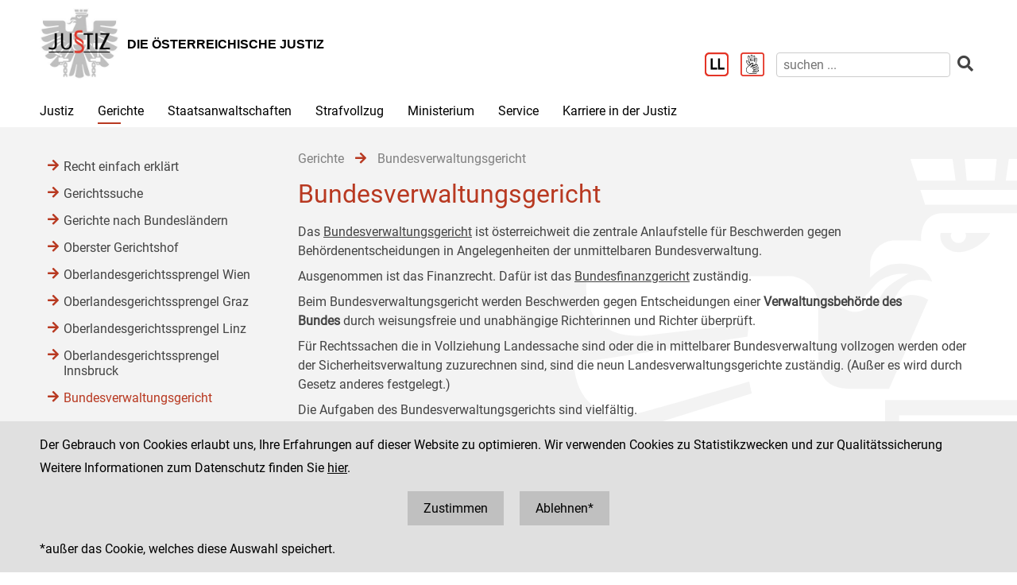

--- FILE ---
content_type: text/html;charset=UTF-8
request_url: https://www.justiz.gv.at/gerichte/bundesverwaltungsgericht.788.de.html;jsessionid=5461B63E81505B15F8CE46B1B959E3CD.s1
body_size: 7094
content:

	<!DOCTYPE HTML>
<html lang="de">
	<head>
		<title>Bundesverwaltungsgericht</title>

	

<meta charset="UTF-8">
<meta name="viewport" content="width=device-width, initial-scale=1.0">
<meta name="robots" content="index,follow">

<meta name="copyright" content="Die österreichische Justiz">



	
	
	







	<link rel="canonical" href="https://justiz.gv.at/gerichte/bundesverwaltungsgericht.788.de.html">
	

<link rel="stylesheet" type="text/css" href="/css/overlay:styles.css;jsessionid=D24311BA00538F6DBD20816D3BF172FE.s1?v=-1577248978">

		<link rel="icon" href="/file/overlay/layout/favicon-adler.jpg;jsessionid=D24311BA00538F6DBD20816D3BF172FE.s1">
	



<script data-main="/js/overlay:scripts;jsessionid=D24311BA00538F6DBD20816D3BF172FE.s1" src="/js/app2;jsessionid=D24311BA00538F6DBD20816D3BF172FE.s1?v=1565462812"></script>		



		 
	





	

	

	
	

	</head>
	<body>
		

<div id="page">

	<div class="page-wrapper">
		<a href="#bmj-nav" class="sr-only sr-only-focusable" accesskey="1">Zur Hauptnavigation [1]</a>
		<a href="#content" class="sr-only sr-only-focusable" accesskey="2">Zum Inhalt [2]</a>
		
			<a href="#childnav" class="sr-only sr-only-focusable" accesskey="3">Zum Untermenü [3]</a>
		
	</div>
	
	
		<nav id="mobile-menu" style="display:none"></nav>

<script>
	require(["jquery", "/js/mobile-menu;jsessionid=D24311BA00538F6DBD20816D3BF172FE.s1"], function($, Menu){
	
		Menu.init("#mobile-menu", {
			url: "/html/overlay:layout:mobile-menu-data.de.html;jsessionid=D24311BA00538F6DBD20816D3BF172FE.s1?key=2c94848b6ff7074f01706270801a4729",
			position: "right",
			title: "justiz.gv.at",
			onload: function(){
				var selected = $("#mobile-menu [data-wgakey=2c94848b6ff7074f01706270801a4729]")
				selected.parent().addClass("selected");
				
					
					
						Menu.openPanel(selected.parents("ul"));
					
				
			}
		})

	})
</script>
	
	
	
	
	
		<header id="header">
	<div class="page-wrapper inner">
		

	<div class="clearfix">

		<div class="logo">
			
		
			<a href="/;jsessionid=D24311BA00538F6DBD20816D3BF172FE.s1" title="Home ...">
				<img alt="Logo" class="" src="/file/overlay/layout/justiz_logo.jpg" >				
				<div class="logo-text">
					<div style="line-height:normal">
						
							<div class="header">Die &#246;sterreichische Justiz</div>
						
						<div></div>
					</div>
				</div>
			</a>
		</div>

		<div class="mobile-menu-wrapper">
			<a id="hamburger" class="hamburger" data-mobile_menu="show"><i class="fa fa-bars"></i></a>
		</div>

		<div class="services">

			<div class="langnav">
	
</div>

			<div class="search-box">
				<div class="cols">
					
						<a href="/service/leichter-lesen.bac.de.html;jsessionid=D24311BA00538F6DBD20816D3BF172FE.s1" aria-label="Leichter Lesen">
							<img alt="Leichter Lesen" src="/file/overlay/layout/logo_ll.png" class="ll" >
						</a>
					
					
						<a href="/service/inhalte-in-gebaerdensprache.c22.de.html;jsessionid=D24311BA00538F6DBD20816D3BF172FE.s1" aria-label="Gebärdensprache">
							<img alt="Gebärdensprache" src="/file/overlay/layout/logo-gs.png" class="ll" >
						</a>
					
					<a class="search-icon" href="/html/overlay:search:render.de.html;jsessionid=D24311BA00538F6DBD20816D3BF172FE.s1" aria-label="Websitesuche">
						<i class="fas fa-search"></i>
					</a>
					<form id="search-form" action="/html/overlay:search:render.de.html;jsessionid=D24311BA00538F6DBD20816D3BF172FE.s1" role="search">
						<input type="search" name="query" autocomplete="off" placeholder="suchen ..." aria-label="suchen">
						<button type="submit" title="suchen" aria-label="suchen"><i class="fas fa-search"></i></button>
					</form>
				</div>
			</div>

		</div>		
		
	</div>
	

	</div>
</header>
		

<div id="bmj-nav" class="page-wrapper">
	<ul>
		
			<li >
				
				<a data-mainnav="true" href="/justiz/ziele-und-aufgaben.253.de.html;jsessionid=D24311BA00538F6DBD20816D3BF172FE.s1">Justiz</a>
				
					<div class="drop-down">
						<div class="page-wrapper">
							
							<div class="children">
								<div class="child"><a href="/justiz/ziele-und-aufgaben.253.de.html;jsessionid=D24311BA00538F6DBD20816D3BF172FE.s1">Ziele und Aufgaben</a></div>
							
								<div class="child"><a href="/justiz/leitbild.254.de.html;jsessionid=D24311BA00538F6DBD20816D3BF172FE.s1">Leitbild</a></div>
							
								<div class="child"><a href="/justiz/compliance.79b.de.html;jsessionid=D24311BA00538F6DBD20816D3BF172FE.s1">Compliance</a></div>
							
								<div class="child"><a href="/justiz/laiengerichtsbarkeit.b47.de.html;jsessionid=D24311BA00538F6DBD20816D3BF172FE.s1">Laiengerichtsbarkeit</a></div>
							
								<div class="child"><a href="/justiz/justizbehoerden.8ab4a8a422985de30122a91f9c3962d0.de.html;jsessionid=D24311BA00538F6DBD20816D3BF172FE.s1">Justizbeh&#246;rden</a></div>
							
								<div class="child"><a href="/justiz/familien-und-jugendgerichtshilfe/allgemeines.d65.de.html;jsessionid=D24311BA00538F6DBD20816D3BF172FE.s1" target="_self" >Familien- und Jugendgerichtshilfe</a></div>
							
								<div class="child"><a href="/justiz/rechtsberufe-in-oesterreich.380.de.html;jsessionid=D24311BA00538F6DBD20816D3BF172FE.s1">Rechtsberufe in &#214;sterreich</a></div>
							
								<div class="child"><a href="/justiz/frauenfoerderung.381.de.html;jsessionid=D24311BA00538F6DBD20816D3BF172FE.s1">Frauenf&#246;rderung</a></div>
							
								<div class="child"><a href="/justiz/justiz-macht-schule.2c94848b5af5744b015aff9e19a40060.de.html;jsessionid=D24311BA00538F6DBD20816D3BF172FE.s1">Justiz macht Schule</a></div>
							
								<div class="child"><a href="/justiz/daten-und-fakten.8ab4a8a422985de30122a920842862de.de.html;jsessionid=D24311BA00538F6DBD20816D3BF172FE.s1">Daten und Fakten</a></div>
							
								<div class="child"><a href="/justiz/medienstelle.ebb.de.html;jsessionid=D24311BA00538F6DBD20816D3BF172FE.s1">Medienstelle</a></div>
							</div>
						</div>
					</div>
				
			</li>
		
			<li class="selected">
				
				<a data-mainnav="true" href="/gerichte/recht-einfach-erklaert.b90.de.html;jsessionid=D24311BA00538F6DBD20816D3BF172FE.s1">Gerichte</a>
				
					<div class="drop-down">
						<div class="page-wrapper">
							
							<div class="children">
								<div class="child"><a href="/gerichte/recht-einfach-erklaert.b90.de.html;jsessionid=D24311BA00538F6DBD20816D3BF172FE.s1">Recht einfach erkl&#228;rt</a></div>
							
								<div class="child"><a href="/gerichte/gerichtssuche.781.de.html;jsessionid=D24311BA00538F6DBD20816D3BF172FE.s1">Gerichtssuche</a></div>
							
								<div class="child"><a href="/gerichte/gerichte-nach-bundeslaendern.782.de.html;jsessionid=D24311BA00538F6DBD20816D3BF172FE.s1">Gerichte nach Bundesl&#228;ndern</a></div>
							
								<div class="child"><a href="/gerichte/oberster-gerichtshof.2c9484853f386e94013f38ff9f0303b4.de.html;jsessionid=D24311BA00538F6DBD20816D3BF172FE.s1">Oberster Gerichtshof</a></div>
							
								<div class="child"><a href="/gerichte/oberlandesgerichtssprengel-wien.2c94848642ec5e0d0143e223cd2f41aa.de.html;jsessionid=D24311BA00538F6DBD20816D3BF172FE.s1">Oberlandesgerichtssprengel Wien</a></div>
							
								<div class="child"><a href="/gerichte/oberlandesgerichtssprengel-graz.2c9484853f60f1650140a0e32d000553.de.html;jsessionid=D24311BA00538F6DBD20816D3BF172FE.s1">Oberlandesgerichtssprengel Graz</a></div>
							
								<div class="child"><a href="/gerichte/oberlandesgerichtssprengel-linz.2c9484854227736501427fc6b9271118.de.html;jsessionid=D24311BA00538F6DBD20816D3BF172FE.s1">Oberlandesgerichtssprengel Linz</a></div>
							
								<div class="child"><a href="/gerichte/oberlandesgerichtssprengel-innsbruck.2c9484853f386e94013f56939126795e.de.html;jsessionid=D24311BA00538F6DBD20816D3BF172FE.s1">Oberlandesgerichtssprengel Innsbruck</a></div>
							
								<div class="child"><a href="/gerichte/bundesverwaltungsgericht.788.de.html;jsessionid=D24311BA00538F6DBD20816D3BF172FE.s1">Bundesverwaltungsgericht</a></div>
							</div>
						</div>
					</div>
				
			</li>
		
			<li >
				
				<a data-mainnav="true" href="/staatsanwaltschaften/recht-einfach-erklaert.afa.de.html;jsessionid=D24311BA00538F6DBD20816D3BF172FE.s1">Staatsanwaltschaften</a>
				
					<div class="drop-down">
						<div class="page-wrapper">
							
							<div class="children">
								<div class="child"><a href="/staatsanwaltschaften/recht-einfach-erklaert.afa.de.html;jsessionid=D24311BA00538F6DBD20816D3BF172FE.s1">Recht einfach erkl&#228;rt</a></div>
							
								<div class="child"><a href="/staatsanwaltschaften/liste-der-staatsanwaltschaften/generalprokuratur-und-oberstaatsanwaltschaften.2c9484853f60f165013f75c5facd5662.de.html;jsessionid=D24311BA00538F6DBD20816D3BF172FE.s1">Liste der Staatsanwaltschaften</a></div>
							
								<div class="child"><a href="/staatsanwaltschaften/generalprokuratur.2c9484853f60f165013f7b870acc0f56.de.html;jsessionid=D24311BA00538F6DBD20816D3BF172FE.s1">Generalprokuratur</a></div>
							
								<div class="child"><a href="/staatsanwaltschaften/oberstaatsanwaltschaftssprengel-wien.2c94848642ec5e0d0143e2aa53994286.de.html;jsessionid=D24311BA00538F6DBD20816D3BF172FE.s1">Oberstaatsanwaltschaftssprengel Wien</a></div>
							
								<div class="child"><a href="/staatsanwaltschaften/oberstaatsanwaltschaftssprengel-graz.2c9484853f60f1650140a1013c100584.de.html;jsessionid=D24311BA00538F6DBD20816D3BF172FE.s1">Oberstaatsanwaltschaftssprengel Graz</a></div>
							
								<div class="child"><a href="/staatsanwaltschaften/oberstaatsanwaltschaftssprengel-linz.2c948486422806360142a482ea8b1b9e.de.html;jsessionid=D24311BA00538F6DBD20816D3BF172FE.s1">Oberstaatsanwaltschaftssprengel Linz</a></div>
							
								<div class="child"><a href="/staatsanwaltschaften/oberstaatsanwaltschaftssprengel-innsbruck.2c9484853f60f165013f66c3469927c6.de.html;jsessionid=D24311BA00538F6DBD20816D3BF172FE.s1">Oberstaatsanwaltschaftssprengel Innsbruck</a></div>
							
								<div class="child"><a href="/wksta/wirtschafts-und-korruptionsstaatsanwaltschaft.312.de.html;jsessionid=D24311BA00538F6DBD20816D3BF172FE.s1">Wirtschafts- und Korruptionsstaatsanwaltschaft</a></div>
							</div>
						</div>
					</div>
				
			</li>
		
			<li >
				
				<a data-mainnav="true" href="/strafvollzug/ziele-und-aufgaben.b3e.de.html;jsessionid=D24311BA00538F6DBD20816D3BF172FE.s1">Strafvollzug</a>
				
					<div class="drop-down">
						<div class="page-wrapper">
							
							<div class="children">
								<div class="child"><a href="/strafvollzug/recht-einfach-erklaert.c45.de.html;jsessionid=D24311BA00538F6DBD20816D3BF172FE.s1">Recht einfach erkl&#228;rt</a></div>
							
								<div class="child"><a href="/strafvollzug/ziele-und-aufgaben.b3e.de.html;jsessionid=D24311BA00538F6DBD20816D3BF172FE.s1">Ziele und Aufgaben</a></div>
							
								<div class="child"><a href="/strafvollzug/justizanstalten.2c94848642ec5e0d0143e7f4ec274524.de.html;jsessionid=D24311BA00538F6DBD20816D3BF172FE.s1">Justizanstalten</a></div>
							
								<div class="child"><a href="/ja_strafvollzugsakademie/strafvollzugsakademie.b6c.de.html;jsessionid=D24311BA00538F6DBD20816D3BF172FE.s1">Strafvollzugsakademie</a></div>
							
								<div class="child"><a href="/ja_wiener-jugendgerichtshilfe/wiener-jugendgerichtshilfe.b69.de.html;jsessionid=D24311BA00538F6DBD20816D3BF172FE.s1">Wiener Jugendgerichtshilfe</a></div>
							
								<div class="child"><a href="/strafvollzug/bewaehrungshilfe.37e.de.html;jsessionid=D24311BA00538F6DBD20816D3BF172FE.s1">Bew&#228;hrungshilfe</a></div>
							
								<div class="child"><a href="/strafvollzug/statistik/verteilung-des-insassinnen-bzw-insassenstandes.2c94848542ec49810144457e2e6f3de9.de.html;jsessionid=D24311BA00538F6DBD20816D3BF172FE.s1">Statistik</a></div>
							
								<div class="child"><a href="/strafvollzug/arbeitswesen.2c94848642ec5e0d014427e62eb95019.de.html;jsessionid=D24311BA00538F6DBD20816D3BF172FE.s1">Arbeitswesen</a></div>
							
								<div class="child"><a href="/strafvollzug/jailshop.93a.de.html;jsessionid=D24311BA00538F6DBD20816D3BF172FE.s1">Jailshop</a></div>
							
								<div class="child"><a href="/strafvollzug/athleta-spitzensport.e97.de.html;jsessionid=D24311BA00538F6DBD20816D3BF172FE.s1">Athleta Spitzensport</a></div>
							
								<div class="child"><a href="/karriere-in-der-justiz/berufsgruppen/justizwachebeamtin-oder-justizwachebeamter.a5c.de.html;jsessionid=D24311BA00538F6DBD20816D3BF172FE.s1">Karrierebereich</a></div>
							
								<div class="child"><a href="/strafvollzug/informationsfilm.2c94848b5fbfed8501605aadf53b6dd2.de.html;jsessionid=D24311BA00538F6DBD20816D3BF172FE.s1">Informationsfilm</a></div>
							
								<div class="child"><a href="/strafvollzug/elektronisch-ueberwachter-hausarrest.2c94848544ac82a60144c0789c900912.de.html;jsessionid=D24311BA00538F6DBD20816D3BF172FE.s1">Elektronisch &#252;berwachter Hausarrest</a></div>
							
								<div class="child"><a href="/strafvollzug/forschung.92c.de.html;jsessionid=D24311BA00538F6DBD20816D3BF172FE.s1">Forschung</a></div>
							
								<div class="child"><a href="/strafvollzug/group-counselling.11b8.de.html;jsessionid=D24311BA00538F6DBD20816D3BF172FE.s1">Group Counselling</a></div>
							</div>
						</div>
					</div>
				
			</li>
		
			<li >
				
				<a data-mainnav="true" href="/ministerium/bundesministerium-fuer-justiz.954.de.html;jsessionid=D24311BA00538F6DBD20816D3BF172FE.s1">Ministerium</a>
				
					<div class="drop-down">
						<div class="page-wrapper">
							
							<div class="children">
								<div class="child"><a href="/ministerium/recht-einfach-erklaert.e56.de.html;jsessionid=D24311BA00538F6DBD20816D3BF172FE.s1">Recht einfach erkl&#228;rt</a></div>
							
								<div class="child"><a href="/ministerium/bundesministerium-fuer-justiz.954.de.html;jsessionid=D24311BA00538F6DBD20816D3BF172FE.s1">Bundesministerium f&#252;r Justiz</a></div>
							</div>
						</div>
					</div>
				
			</li>
		
			<li >
				
				<a data-mainnav="true" href="/service/serviceeinrichtungen-der-justiz.959.de.html;jsessionid=D24311BA00538F6DBD20816D3BF172FE.s1">Service</a>
				
					<div class="drop-down">
						<div class="page-wrapper">
							
							<div class="children">
								<div class="child"><a href="/service/serviceeinrichtungen-der-justiz.959.de.html;jsessionid=D24311BA00538F6DBD20816D3BF172FE.s1">Serviceeinrichtungen der Justiz</a></div>
							
								<div class="child"><a href="/service/datenbanken.ba6.de.html;jsessionid=D24311BA00538F6DBD20816D3BF172FE.s1">Datenbanken</a></div>
							
								<div class="child"><a href="/service/streitschlichtung-und-mediation.95a.de.html;jsessionid=D24311BA00538F6DBD20816D3BF172FE.s1">Streitschlichtung und Mediation</a></div>
							
								<div class="child"><a href="/service/gebuehren-und-einbringungsrecht.385.de.html;jsessionid=D24311BA00538F6DBD20816D3BF172FE.s1">Geb&#252;hren- und Einbringungsrecht </a></div>
							
								<div class="child"><a href="/service/verfahrenshilfe.960.de.html;jsessionid=D24311BA00538F6DBD20816D3BF172FE.s1">Verfahrenshilfe</a></div>
							
								<div class="child"><a href="/service/opferhilfe-und-prozessbegleitung.961.de.html;jsessionid=D24311BA00538F6DBD20816D3BF172FE.s1">Opferhilfe und Prozessbegleitung</a></div>
							
								<div class="child"><a href="/service/familienrecht.962.de.html;jsessionid=D24311BA00538F6DBD20816D3BF172FE.s1">Familienrecht</a></div>
							
								<div class="child"><a href="/service/patientenanwaltschaft-bewohnervertretung-und-vereinsvertretung.964.de.html;jsessionid=D24311BA00538F6DBD20816D3BF172FE.s1">Patientenanwaltschaft, Bewohnervertretung und Vereinsvertretung</a></div>
							
								<div class="child"><a href="/service/pauschalreisegesetz.35f.de.html;jsessionid=D24311BA00538F6DBD20816D3BF172FE.s1">Pauschalreisegesetz</a></div>
							
								<div class="child"><a href="/service/digitale-justiz.955.de.html;jsessionid=D24311BA00538F6DBD20816D3BF172FE.s1">Digitale Justiz</a></div>
							
								<div class="child"><a href="/service/leichter-lesen.bac.de.html;jsessionid=D24311BA00538F6DBD20816D3BF172FE.s1">Leichter Lesen</a></div>
							
								<div class="child"><a href="/service/inhalte-in-gebaerdensprache.c22.de.html;jsessionid=D24311BA00538F6DBD20816D3BF172FE.s1"> Inhalte in Geb&#228;rdensprache</a></div>
							</div>
						</div>
					</div>
				
			</li>
		
			<li >
				
				<a  href="/karriere-in-der-justiz.9c7.de.html;jsessionid=D24311BA00538F6DBD20816D3BF172FE.s1">Karriere in der Justiz</a>
				
					<div class="drop-down">
						<div class="page-wrapper">
							
							<div class="children">
								<div class="child"><a href="/karriere-in-der-justiz/dafuer-stehen-wir.9c8.de.html;jsessionid=D24311BA00538F6DBD20816D3BF172FE.s1">Daf&#252;r stehen wir</a></div>
							
								<div class="child"><a href="/karriere-in-der-justiz/berufsgruppen.9c9.de.html;jsessionid=D24311BA00538F6DBD20816D3BF172FE.s1">Berufsgruppen</a></div>
							
								<div class="child"><a href="/karriere-in-der-justiz/karrierepfade.9d0.de.html;jsessionid=D24311BA00538F6DBD20816D3BF172FE.s1">Karrierepfade</a></div>
							
								<div class="child"><a href="/karriere-in-der-justiz/ausbildungen.a77.de.html;jsessionid=D24311BA00538F6DBD20816D3BF172FE.s1">Ausbildungen</a></div>
							
								<div class="child"><a href="/karriere-in-der-justiz/haeufig-gestellte-fragen-(faq).f6f.de.html;jsessionid=D24311BA00538F6DBD20816D3BF172FE.s1">H&#228;ufig gestellte Fragen (FAQ) </a></div>
							
								<div class="child"><a href="/karriere-in-der-justiz/ausschreibungen.dc5.de.html;jsessionid=D24311BA00538F6DBD20816D3BF172FE.s1">Ausschreibungen</a></div>
							
								<div class="child"><a href="/karriere-in-der-justiz/besetzungsergebnisse.dc8.de.html;jsessionid=D24311BA00538F6DBD20816D3BF172FE.s1">Besetzungsergebnisse</a></div>
							
								<div class="child"><a href="/karriere-in-der-justiz/veranstaltungen.e34.de.html;jsessionid=D24311BA00538F6DBD20816D3BF172FE.s1">Veranstaltungen</a></div>
							
								<div class="child"><a href="/karriere-in-der-justiz/berufe-fuer-berufene.dc6.de.html;jsessionid=D24311BA00538F6DBD20816D3BF172FE.s1">&#34;Berufe f&#252;r Berufene&#34;</a></div>
							</div>
						</div>
					</div>
				
			</li>
		
	</ul>
</div>
		
					
			<div id="content">
	<div class="page-wrapper inner clearfix">
		
		<div class="centercol left">
			<header class="header">
				
		
			
			
				
					<nav class="pathnav">

	<ul class="horizontal" vocab="https://schema.org/" typeof="BreadcrumbList">
		
			<li property="itemListElement" typeof="ListItem">
    			<a property="item" typeof="WebPage" href="/gerichte/recht-einfach-erklaert.b90.de.html;jsessionid=D24311BA00538F6DBD20816D3BF172FE.s1" class="wga-urltype-int">
      				<span property="name">Gerichte</span>
      			</a>
    			<meta property="position" content="1"/>
    			<span class="divider">
							<i class="fa fa-arrow-right"></i>
						</span>
    		</li>
		
			<li property="itemListElement" typeof="ListItem">
    			<a property="item" typeof="WebPage" href="/gerichte/bundesverwaltungsgericht.788.de.html;jsessionid=D24311BA00538F6DBD20816D3BF172FE.s1" class="wga-urltype-int">
      				<span property="name">Bundesverwaltungsgericht</span>
      			</a>
    			<meta property="position" content="2"/>
    			
    		</li>
		
	</ul>

</nav>
								
			
		
	
			</header>
			<main class="content rtf">
				
		



<h1>
	Bundesverwaltungsgericht
</h1>












	
	
		<div class="content-modules" id="content-modules-ee6d8d8a0bbbb76679a06db6601794f7" style="opacity:0;transition:opacity .2s">
			<div style="" id="module-cm_rtf_default" class="module module-cm_rtf first-child last-child odd-child"><div class="rtf">
	<p align="justify">Das <a class="wga-urltype-exturl" href="https://www.bvwg.gv.at/" target="_blank" data-wga-urlinfo="exturl|https://www.bvwg.gv.at/" >Bundesverwaltungsgericht</a> ist österreichweit die zentrale Anlaufstelle für Beschwerden gegen Behördenentscheidungen in Angelegenheiten der unmittelbaren Bundesverwaltung.</p><p align="justify">Ausgenommen ist das Finanzrecht. Dafür ist das <a class="wga-urltype-exturl" href="https://www.bfg.gv.at/" target="_blank" data-wga-urlinfo="exturl|https://www.bfg.gv.at/" >Bundesfinanzgericht</a> zuständig.</p><p align="justify">Beim Bundesverwaltungsgericht werden Beschwerden gegen Entscheidungen einer <b>Verwaltungsbehörde des Bundes</b>&nbsp;durch weisungsfreie und unabhängige Richterinnen und Richter überprüft.</p><p align="justify">Für Rechtssachen die in Vollziehung Landessache sind oder die in mittelbarer Bundesverwaltung vollzogen werden oder der Sicherheitsverwaltung zuzurechnen sind, sind die neun Landesverwaltungsgerichte zuständig. (Außer es wird durch Gesetz anderes festgelegt.)</p><p align="justify">Die Aufgaben des Bundesverwaltungsgerichts sind vielfältig.&nbsp;</p><p align="justify">Es werden behördliche Entscheidungen aus folgenden Bereichen überprüft:
<br></p><ul><li><div align="justify">Fremdenwesen und Asyl (beispielsweise wenn Ihr Antrag auf internationalen Schutz abgelehnt wurde).</div></li><li><div align="justify">Persönliche Rechte und Bildung (beispielsweise wenn die Höhe Ihrer Studienförderung aus Ihrer Sicht falsch bemessen wurde) <br></div></li><li><div align="justify">Soziales (beispielsweise haben Sie Zweifel, ob Ihre Versicherungszeiten richtig festgestellt wurden) <br></div></li><li><div align="justify">Wirtschaft, Kommunikation, Verkehr und Umwelt (beispielsweise wurde Ihr Grundstück aus Ihrer Sicht nicht korrekt vermessen)</div></li></ul><p align="justify">Das Bundesverwaltungsgericht ist zuständig: </p><ul><li>Wenn Rechtsmittel gegen eine Entscheidung einer Bundesbehörde eingebracht werden (<b>Bescheidbeschwerde</b>). <br></li><li><div align="justify">Wenn eine Behörde mit ihrer Entscheidung säumig ist (<b>Säumnisbeschwerde</b>). <br></div></li><li><div align="justify">Wenn eine Bedienstete oder ein Bediensteter einer Behörde einen individuellen Befehl ausspricht oder Zwang anwendet und dieses Verhalten für rechtswidrig erachtet wird (<b>Maßnahmenbeschwerde</b>). </div></li></ul><p><br></p><h3><span style="font-size: 1.25em; font-weight: 200; background-color: transparent;">Link:</span><br></h3><p><a class="wga-urltype-exturl" href="https://www.bvwg.gv.at/" target="_blank" data-wga-urlinfo="exturl|https://www.bvwg.gv.at/" >Homepage des Bundesverwaltungsgerichts</a></p><p><br></p>
</div></div>
		</div>
		
		
			<script >require(["jquery"], function($){$("#content-modules-ee6d8d8a0bbbb76679a06db6601794f7").css("opacity", 1);})</script>
		
		
	

	
			</main>
			
		</div>
		
		
		
		<div class="leftcol">
			
		<div id="childnav">
			



	
		
		
			<nav class="childnav">
				<ul>
					
					
			<li>
		
	<a class="wga-urltype-int"  href="/gerichte/recht-einfach-erklaert.b90.de.html;jsessionid=D24311BA00538F6DBD20816D3BF172FE.s1">Recht einfach erklärt</a>
	
	
	
</li> 
		
			<li>
		
	<a class="wga-urltype-int"  href="/gerichte/gerichtssuche.781.de.html;jsessionid=D24311BA00538F6DBD20816D3BF172FE.s1">Gerichtssuche</a>
	
	
	
</li> 
		
			<li>
		
	<a class="wga-urltype-int"  href="/gerichte/gerichte-nach-bundeslaendern.782.de.html;jsessionid=D24311BA00538F6DBD20816D3BF172FE.s1">Gerichte nach Bundesländern</a>
	
	
	
</li> 
		
			<li>
		
	<a class="wga-urltype-int"  href="/gerichte/oberster-gerichtshof.2c9484853f386e94013f38ff9f0303b4.de.html;jsessionid=D24311BA00538F6DBD20816D3BF172FE.s1">Oberster Gerichtshof</a>
	
	
	
</li> 
		
			<li>
		
	<a class="wga-urltype-int"  href="/gerichte/oberlandesgerichtssprengel-wien.2c94848642ec5e0d0143e223cd2f41aa.de.html;jsessionid=D24311BA00538F6DBD20816D3BF172FE.s1">Oberlandesgerichtssprengel Wien</a>
	
	
	
</li> 
		
			<li>
		
	<a class="wga-urltype-int"  href="/gerichte/oberlandesgerichtssprengel-graz.2c9484853f60f1650140a0e32d000553.de.html;jsessionid=D24311BA00538F6DBD20816D3BF172FE.s1">Oberlandesgerichtssprengel Graz</a>
	
	
	
</li> 
		
			<li>
		
	<a class="wga-urltype-int"  href="/gerichte/oberlandesgerichtssprengel-linz.2c9484854227736501427fc6b9271118.de.html;jsessionid=D24311BA00538F6DBD20816D3BF172FE.s1">Oberlandesgerichtssprengel Linz</a>
	
	
	
</li> 
		
			<li>
		
	<a class="wga-urltype-int"  href="/gerichte/oberlandesgerichtssprengel-innsbruck.2c9484853f386e94013f56939126795e.de.html;jsessionid=D24311BA00538F6DBD20816D3BF172FE.s1">Oberlandesgerichtssprengel Innsbruck</a>
	
	
	
</li> 
		
			<li>
		
	<a class="wga-urltype-int selected current"  href="/gerichte/bundesverwaltungsgericht.788.de.html;jsessionid=D24311BA00538F6DBD20816D3BF172FE.s1">Bundesverwaltungsgericht</a>
	
	
	
		
		
	
	
</li> 
		
					
				</ul>
			</nav>
		
	


		</div>
		






	
		
	
	

	
		</div>
		
	</div>
</div>
		
	

	<footer id="footer">
	<div class="page-wrapper inner clearfix">
		

	<div class="kacheln rtf">
		
			
			
			
				<div class="kachel">
					<p>Die österreichische Justiz</p><p>					Bundesministerium für Justiz</p><p><a class="wga-urltype-int" data-wga-urlinfo="int|8ab4a8a422985de301229895ea7a0062"  href="/">justiz.gv.at</a></p><p><a href="http://bmj.gv.at" class="wga-urltype-exturl" data-wga-urlinfo="exturl|http://bmj.gv.at"  target="_blank">bmj.gv.at</a></p><p><a href="https://justizonline.gv.at" class="wga-urltype-exturl" data-wga-urlinfo="exturl|https://justizonline.gv.at"  target="_blank">justizonline.gv.at</a></p>
				</div>
				<div class="kachel">
					<p>Palais Trautson</p>					Museumstraße 7<br>1070 Wien<br>
				</div>
			
		
		<div class="kachel">
			
			<p>Social Media Kanäle<br>der Justiz und des BMJ</p>
			<div class="social">
				<a target="_blank" href="https://www.linkedin.com/company/bmj-bundesministerium-fuer-justiz" title="LinkedIn">
					<i class="fab fa-linkedin-in"></i>
				</a>
				<a target="_blank" href="https://www.youtube.com/@bundesministeriumfurjustiz3512" title="YouTube">
					<i class="fab fa-youtube"></i>
				</a>
				<a target="_blank" href="https://www.facebook.com/bmjaut" title="Facebook">
					<i class="fab fa-facebook-f"></i>
				</a>
				<a target="_blank" href="https://www.instagram.com/bmj_aut" title="Instagram">
					<i class="fab fa-instagram"></i>
				</a>
			</div>
		</div>
		<div class="kachel">
			
	<div class="servicenav">
		
			<ul>
				<li >
					<a href="/kontakt.1ab.de.html;jsessionid=D24311BA00538F6DBD20816D3BF172FE.s1">
						Kontakt
					</a>
				</li>
			
		
			
				<li >
					<a href="/impressum.1ac.de.html;jsessionid=D24311BA00538F6DBD20816D3BF172FE.s1">
						Impressum
					</a>
				</li>
			
		
			
				<li >
					<a href="/datenschutz.92.de.html;jsessionid=D24311BA00538F6DBD20816D3BF172FE.s1">
						Datenschutz
					</a>
				</li>
			
		
			
				<li >
					<a href="/barrierefreiheit.234.de.html;jsessionid=D24311BA00538F6DBD20816D3BF172FE.s1">
						Barrierefreiheit
					</a>
				</li>
			
		
			
				<li class="last">
					<a href="https://www.bkms-system.net/justiz">
						Hinweisgeber:innenplattform (für Mitarbeiter:innen)
					</a>
				</li>
			</ul>
		
	</div>

		</div>
	</div>

	</div>
</footer>
</div>


	<div id="$ajaxDiv_2d0c8f9378420102639c0db7756ea12"><div id="$ajaxContentDiv_2d0c8f9378420102639c0db7756ea12"><script>WGA.ajax.info["2d0c8f9378420102639c0db7756ea12"]="[base64]";</script><script>WGA.portlet.register({"portletKey":"2d0c8f9378420102639c0db7756ea12","parentKeys":[]});</script><script>WGA.portlet.registerState('2d0c8f9378420102639c0db7756ea12', 'gson##[base64]', '55da51626b18d3def8b5c609fa6dfcda', true, true, false);
</script></div></div>

	</body>
</html>


--- FILE ---
content_type: text/html;charset=UTF-8
request_url: https://www.justiz.gv.at/gerichte/bundesverwaltungsgericht.788.de.html;jsessionid=5461B63E81505B15F8CE46B1B959E3CD.s1?$action=$refresh
body_size: 1597
content:
<script>WGA.portlet.register({"portletKey":"2d0c8f9378420102639c0db7756ea12","parentKeys":[]});</script>




	<div id="cookie-optin" style="overflow:hidden">
		<div class="message page-wrapper">
			<p>
				Der Gebrauch von Cookies erlaubt uns, Ihre Erfahrungen auf dieser Website zu optimieren. 
				Wir verwenden Cookies zu Statistikzwecken und zur Qualitätssicherung
			</p>
							
				<p>
					Weitere Informationen zum Datenschutz finden Sie
					<a class="datenschutz" href="/datenschutz/siteimprove-analytics.93.de.html">hier</a>.
				</p>
			
			<p class="buttons">
				<a href="javascript:WGA.ajax.action({action:'7.7/##NULL##/2d0c8f9378420102639c0db7756ea12/[base64]', id:'2d0c8f9378420102639c0db7756ea12', graydiv:true, keepParams: true})">
					Zustimmen
				</a>
				<a href="javascript:WGA.ajax.action({action:'7.7/##NULL##/2d0c8f9378420102639c0db7756ea12/[base64]', id:'2d0c8f9378420102639c0db7756ea12', graydiv:true, keepParams: true})">
					Ablehnen*
				</a>
			</p>
			<p>
				*außer das Cookie, welches diese Auswahl speichert.
			</p>
		</div>
	</div>


--- FILE ---
content_type: text/javascript;charset=UTF-8
request_url: https://www.justiz.gv.at/js/overlay:scripts;jsessionid=D24311BA00538F6DBD20816D3BF172FE.s1?wga-version=7.12.0.b740
body_size: 785
content:

require(["jquery","jquery-lightbox","bwk"],function($,Lightbox,BWK){Lightbox.lang=$("html").attr("lang");function initLightbox(){$(".module-cm_rtf").find("img.image-zoomer, a[href$='.jpg'], a[href$='.png'], a[href$='.gif']").lightbox();}
initLightbox();$(window).on("page-load",function(){initLightbox()})
$(document).on("click",function(ev){var el=$(ev.target);if(el.data("mainnav")==true){ev.preventDefault();$("#bmj-nav .drop-down").removeClass("open");$("#bmj-nav > ul > li").removeClass("drop");$("+ div.drop-down",el).addClass("open")
el.parent().addClass("drop");}
else if(!el.parents("#bmj-nav").length){if($("#bmj-nav .drop-down").hasClass("open"))
ev.preventDefault();$("#bmj-nav .drop-down").removeClass("open");$("#bmj-nav > ul > li").removeClass("drop");}})})